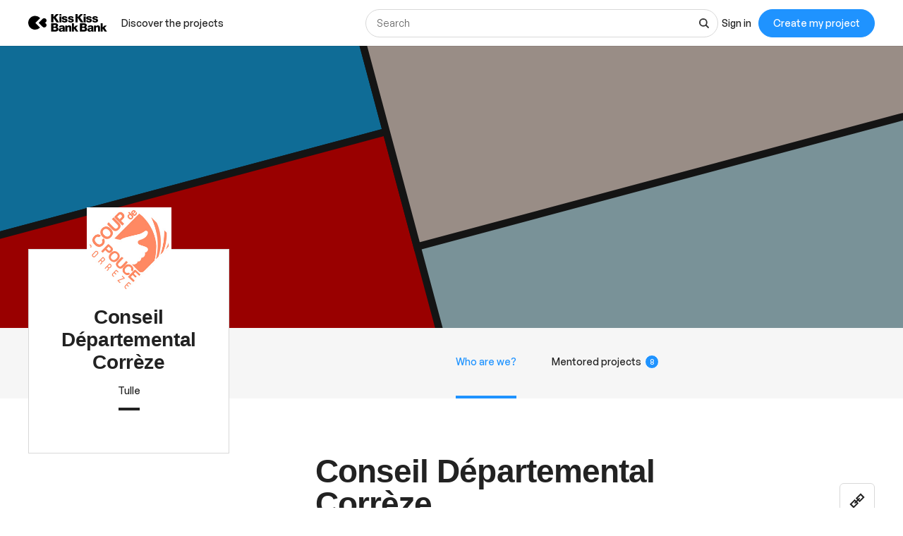

--- FILE ---
content_type: application/javascript
request_url: https://djxmmoom3injc.cloudfront.net/webpack_assets/builds/mentor-page-9f0c0966adce02f4.js
body_size: 9068
content:
(self.webpackChunkKissKissBankBank=self.webpackChunkKissKissBankBank||[]).push([["918"],{78083:function(e,t,n){"use strict";n.r(t),n.d(t,{default:()=>ta});var a=n(87867),i=n(71851),l=n(91278),r=n(29168),o=n(70710),m=n(91917),s=n(32785),d=n(67294),c=n(95138),u=n(71001),p=n(583),f=n(11820),g=n(42737),v=n(97078),h=n(57967),k=n(73219),b=n(46531),_=n(2459),E=n.n(_),y=()=>{var[e]=(0,b.Db)(E());return d.createElement(g.ZX.Image,{onUpload:t=>new Promise(n=>{e({variables:{file:t}}).then(e=>{var t,a;return n(null!=(t=null==e||null==(a=e.data)||null==(a=a.uploadImage)?void 0:a.url)?t:"")})})})},w=e=>{var{onInit:t,children:n}=e,a=(0,k.$)(),i={button_link:{title:a("editor.button_link.title"),text:a("editor.button_link.text"),url:a("editor.button_link.url")},link:{text:{label:a("editor.link.text.label")},title:a("editor.link.title"),error:a("editor.link.error"),button:{delete:a("editor.link.button.delete"),visit:a("editor.link.button.visit")}},controls:{format_bold:a("editor.controls.format_bold"),activated_format_bold:a("editor.controls.activated_format_bold"),format_italic:a("editor.controls.format_italic"),activated_format_italic:a("editor.controls.activated_format_italic"),format_list_bulleted:a("editor.controls.format_list_bulleted"),activated_format_list_bulleted:a("editor.controls.activated_format_list_bulleted"),"k-u-align-left":a("editor.controls.k-u-align-left"),"activated_k-u-align-left":a("editor.controls.activated_k-u-align-left"),"k-u-align-center":a("editor.controls.k-u-align-center"),"activated_k-u-align-center":a("editor.controls.activated_k-u-align-center"),"k-u-align-right":a("editor.controls.k-u-align-right"),"activated_k-u-align-right":a("editor.controls.activated_k-u-align-right"),image:a("editor.controls.image"),activated_image:a("editor.controls.activated_image"),video:a("editor.controls.video"),activated_video:a("editor.controls.activated_video"),link:a("editor.controls.link"),activated_link:a("editor.controls.activated_link"),quote:a("editor.controls.quote"),activated_quote:a("editor.controls.activated_quote")},image_upload:{title:a("maker.steps.detailed_description.image_upload.title"),button_title:a("maker.steps.detailed_description.image_upload.button_title"),button_file:a("maker.steps.detailed_description.image_upload.button_file"),button_url:a("maker.steps.detailed_description.image_upload.button_url"),modify_image:a("maker.steps.detailed_description.image_upload.modify_image"),modify_label:a("maker.steps.detailed_description.image_upload.modify_label"),remove_image:a("maker.steps.detailed_description.image_upload.remove_image"),add_label:a("maker.steps.detailed_description.image_upload.add_label"),label:a("maker.steps.detailed_description.image_upload.label"),url:a("maker.steps.detailed_description.image_upload.label"),preview:a("maker.steps.detailed_description.image_upload.preview"),upload:a("maker.steps.detailed_description.image_upload.upload"),max_size:a("maker.steps.detailed_description.image_upload.max_size",{parseHtml:!0}),dimension_error:a("maker.steps.detailed_description.image_upload.dimension_error"),description:{title:a("maker.steps.detailed_description.image_upload.description.title"),label:a("maker.steps.detailed_description.image_upload.description.label",{parseHtml:!0}),placeholder:a("maker.steps.detailed_description.image_upload.description.placeholder"),helper:a("maker.steps.detailed_description.image_upload.description.helper")},help_file:{formats:a("maker.steps.detailed_description.image_upload.help_file.formats"),width:a("maker.steps.detailed_description.image_upload.help_file.width",{parseHtml:!0}),size:a("maker.steps.detailed_description.image_upload.help_file.size")}},image:{invalid_url:a("editor.image.invalid_url"),invalid_extension:a("editor.image.invalid_extension"),max_size:a("editor.image.max_size")},media_upload:{title:a("maker.steps.detailed_description.media_upload.title")},video:{problem:a("editor.video.problem"),invalid_url:a("editor.video.invalid_url")},submit:a("app.submit.validate"),form:{tooltip_action_label:a("app.tooltip.more_informations"),button_loading:a("app.loading")}};return d.createElement(g.ML,{onInit:t,translations:i,configResponsiveImageHandler:h.Z.production.responsiveImageHandler},n)};w.propTypes=g.OJ.props,w.defaultProps=g.OJ.defaultProps;var x=n(76810),S=n.n(x),N=n(43228),Q=n(97400),Z=u.default.div.withConfig({displayName:"description__StickyControls",componentId:"sc-8z8ayu-0"})(["position:sticky;z-index:",";top:",";@media (min-width:","){top:",";}"],s.Z.global.aboveHeader,(0,a.Q)(84),(0,a.Q)(i.Xf.S.min),(0,a.Q)(104)),I=()=>{var e=(0,N.v9)(Q.Eb),t=(0,N.v9)(Q.YQ),[n,a]=(0,d.useState)(!1),[,i,l]=(0,v.U$)("title"),[,r,o]=(0,v.U$)("description"),s=(0,d.useCallback)(S()(500)(e=>{o.setValue(e)}),[]),u=(0,k.$)();return d.createElement(c.rs,null,d.createElement(c.AW,{path:m.JJ},d.createElement(w,null,d.createElement(Z,null,d.createElement("div",{className:"k-u-margin-top-single"},d.createElement(g.ZX,{whiteMode:!0,disabled:n},d.createElement(g.ZX.Group,null,d.createElement(g.ZX.TagList,{tags:["header-two","header-three","unstyled"]})),d.createElement(g.ZX.Group,null,d.createElement(g.ZX.Bold,null),d.createElement(g.ZX.Italic,null),d.createElement(g.ZX.Quote,null)),d.createElement(g.ZX.Group,null,d.createElement(g.ZX.UnorderedList,null)),d.createElement(g.ZX.Group,null,d.createElement(g.ZX.Left,null),d.createElement(g.ZX.Center,null),d.createElement(g.ZX.Right,null)),d.createElement(g.ZX.Group,null,d.createElement(y,null),d.createElement(g.ZX.Video,{embedlyApiKey:h.Z.production.embedly.key}),d.createElement(g.ZX.Link,null),d.createElement(g.ZX.Button,null))))),d.createElement("div",{className:"k-u-margin-top-quadruple k-u-margin-top-octuple@s-up k-u-margin-bottom-singleHalf k-u-margin-bottom-double@s-up"},d.createElement(g.Dx,{initialValue:i.initialValue,onFocus:()=>a(!0),onBlur:()=>a(!1),onChange:e=>l.setValue(e)})),d.createElement(g.XQ,{initialValue:r.initialValue,placeholder:u("mentor_page.edition.description.placeholder"),onChange:e=>s(e),useRichTextStyle:!0,rawValue:!0,withoutBorder:!0}))),d.createElement(c.AW,{render:()=>e||t?d.createElement("div",{className:"k-u-margin-top-quintuple k-u-margin-top-octuple@s-up"},t&&d.createElement("div",{className:"k-u-margin-bottom-singleHalf k-u-margin-bottom-double@s-up"},d.createElement(p.D,{tag:"h2",modifier:"secondary",noMargin:!0,style:{wordWrap:"break-word"}},(0,f.d)(t))),e&&d.createElement(g.eU,{useRichTextStyle:!0,text:e})):null}))},C=n(11954),X=n(25387),z=n.n(X),L=n(59759),F=()=>{var e=(0,k.$)(),{values:t}=(0,v.u6)(),n=(0,N.v9)(Q.Hs),a=!z()(Object.assign({},t,{description:void 0}),Object.assign({},n,{description:void 0})),i=(0,d.useCallback)(()=>a&&e("mentor_page.edition.confirm_form_exit"),[a]);return(0,L.x)(i),d.createElement(c.NL,{when:a,message:e("mentor_page.edition.confirm_form_exit")})},P=e=>{var t,{children:n}=e,a=(0,N.I0)(),i=(0,N.v9)(Q.Hs),l=(t=(0,C.Z)(function*(e,t){var{resetForm:n}=t,l={title:e.title,coverImage:e.coverImageFile,avatarImage:e.avatarImageFile,description:JSON.stringify(e.description)};z()(l,i)||(yield a((0,Q.Su)(l)),n(i))}),function(e,n){return t.apply(this,arguments)});return d.createElement(v.J9,{initialValues:i,onSubmit:l,enableReinitialize:!0},d.createElement(d.Fragment,null,n,d.createElement(F,null)))},$=n(64593),D=()=>{var e=(0,k.$)(),t=(0,N.v9)(Q.Ms),n=(0,N.v9)(Q.ni);return d.createElement($.q,null,d.createElement("title",null,t),d.createElement("meta",{property:"description",content:e("mentor_page.seo.description",{username:t})}),d.createElement("meta",{property:"og:description",content:e("mentor_page.seo.description",{username:t})}),d.createElement("meta",{property:"og:title",content:t}),d.createElement("meta",{property:"og:type",content:"website"}),d.createElement("meta",{property:"og:image",content:n}))},U=n(37481),j=n(89325),H=n(56e3),B=n(37928),M=n(87225),q=u.default.div.withConfig({displayName:"illustration-uploader__Uploader",componentId:"sc-1xnyjlb-0"})(["position:relative;display:flex;justify-content:left;align-items:center;margin-top:",";padding:",";cursor:pointer;:before{content:'';position:absolute;top:0;right:0;bottom:0;left:0;background-color:rgba(34,34,34,0.8);border-radius:var(--border-radius-xl);transition:transform 0.4s ease,background-color 0.4s ease;}&:focus-visible{outline:auto;}:hover,:focus{:before{background-color:var(--color-primary-500);@media (min-width:","){transform:scale(1.05);}}}@media (min-width:","){justify-content:center;padding:"," ",";}@media (min-width:","){flex-direction:column;min-width:",";margin:0;text-align:center;}"," > *{position:relative;}"],(0,a.Q)(20),(0,a.Q)(20),(0,a.Q)(i.Xf.L.min),(0,a.Q)(i.Xf.S.min),(0,a.Q)(30),(0,a.Q)(50),(0,a.Q)(i.Xf.L.min),(0,a.Q)(385),e=>{var{isRejected:t,isDragActive:n}=e;return(t||n)&&(0,u.css)(["&,:hover,:focus{:before{background-color:",";}}@media (min-width:","){:hover,:focus{:before{transform:scale(1.05);}}}"],n?"var(--color-primary-500)":"var(--color-danger-500)",(0,a.Q)(i.Xf.L.min))}),O=(0,u.default)(B.x).withConfig({displayName:"illustration-uploader__StyledCameraIcon",componentId:"sc-1xnyjlb-1"})(["flex-shrink:0;width:",";height:",";margin:0 "," 0 0;@media (min-width:","){width:",";height:",";margin:0 "," 0 0;}@media (min-width:","){width:",";height:",";margin:0 0 ",";}"],(0,a.Q)(25),(0,a.Q)(20),(0,a.Q)(15),(0,a.Q)(i.Xf.S.min),(0,a.Q)(40),(0,a.Q)(32),(0,a.Q)(20),(0,a.Q)(i.Xf.L.min),(0,a.Q)(140),(0,a.Q)(112),(0,a.Q)(20)),V=()=>{var e=(0,k.$)(),[t,n]=(0,d.useState)(null),{setFieldValue:a}=(0,v.u6)(),i=(0,d.useCallback)(e=>{e.forEach(e=>{var t=new FileReader;t.onload=()=>{a("coverImageFile",e),n(null)},t.readAsArrayBuffer(e)})},[]),o=(0,d.useCallback)(e=>{n(e[0])},[]),{getRootProps:m,getInputProps:s,isDragActive:c,isDragReject:u}=(0,H.uI)({accept:Q.ZZ,maxSize:Q.hS,multiple:!1,onDropAccepted:i,onDropRejected:o}),p=!!t||u;return d.createElement(l.W,{className:"kiss-MentorPage__UploaderContainer"},d.createElement(r.r,{className:"kiss-MentorPage__UploaderContainer"},d.createElement(r.$,{col:"12","col-s":"10","offset-s":"1","col-m":"8","offset-m":"2","col-l":"6","offset-l":"3",className:"kiss-MentorPage__UploaderGridCol"},d.createElement(q,m({isDragActive:c,isRejected:p}),d.createElement("input",s()),d.createElement(O,{color:"var(--color-grey-000)",title:null}),d.createElement("div",null,d.createElement(M.x,{tag:"p",size:"small",weight:"500",color:"background1",lineHeight:"normal",className:"k-u-margin-bottom-noneHalf k-u-hidden@l-up"},e("mentor_page.edition.uploader."+(p&&!c?"error_text":"download_text"))),d.createElement(M.x,{tag:"p",size:"small",weight:"500",color:"background1",lineHeight:"normal",className:"k-u-margin-bottom-noneHalf k-u-hidden@m-down"},e("mentor_page.edition.uploader."+(p&&!c?"error_text":"text"))),d.createElement(M.x,{tag:"p",size:"micro",weight:"400",color:"background1",lineHeight:"normal"},e("mentor_page.edition.uploader.informations",{parseHtml:!0})))))))},A=u.default.div.withConfig({displayName:"illustration__IllustrationContainer",componentId:"sc-1rr7zbb-0"})(["background:var(--color-primary-100) no-repeat center;background-image:url(",");background-size:cover;height:",";@media (min-width:","){height:",";}@media (min-width:","){height:",";}.kiss-MentorPage__UploaderContainer{height:100%;}.kiss-MentorPage__UploaderGridCol{@media (min-width:","){display:flex;justify-content:center;align-items:center;height:100%;}}"],e=>{var{backgroundImage:t}=e;return t},(0,a.Q)(250),(0,a.Q)(i.Xf.S.min),(0,a.Q)(300),(0,a.Q)(i.Xf.L.min),(0,a.Q)(400),(0,a.Q)(i.Xf.L.min)),R=()=>{var e=(0,N.v9)(Q.RI),t=(0,N.v9)(j.B),n=(0,N.v9)(Q.VD),a=!!(0,c.$B)(m.JJ),{values:{coverImageFile:i}}=(0,v.u6)(),[l,r]=(0,d.useState)(t("project/prelaunch-bg.svg"));return(0,U.K)(()=>{i?r(URL.createObjectURL(i)):e&&r(e)},[i,e]),d.createElement(A,{backgroundImage:l},n&&a&&d.createElement(V,null))},T=n(19131),J=n(16019),G=n(70443),W=n(23993),K=n(4862),Y=n(78004),ee=["isPageEditionRoute","isRejected","isDragActive"],et=(0,u.default)(e=>{var t=(0,G.Z)(e,ee);return d.createElement(W.q,t)}).withConfig({displayName:"avatar__StyledButtonImage",componentId:"sc-q2ck0y-0"})(["position:relative;background-color:var(--color-grey-000);margin:0 auto;margin-top:-",";width:",";height:",";border:"," solid var(--color-grey-000);border-radius:0;@media (min-width:","){margin-top:-",";width:",";height:",";border-width:",";}@media (min-width:","){margin-top:-",";width:",";height:",";}",""],(0,a.Q)(40),(0,a.Q)(80),(0,a.Q)(80),(0,a.Q)(3),(0,a.Q)(i.Xf.S.min),(0,a.Q)(50),(0,a.Q)(100),(0,a.Q)(100),(0,a.Q)(4),(0,a.Q)(i.Xf.L.min),(0,a.Q)(60),(0,a.Q)(120),(0,a.Q)(120),e=>{var{isPageEditionRoute:t}=e;return t&&(0,u.css)([".k-ButtonImage__img{display:none;}"," :before{content:'';position:absolute;top:50%;right:0;bottom:0;left:0;background-color:rgba(34,34,34,0.8);transition:background-color 0.4s ease;}:focus-visible{outline:auto;}:hover,:focus{opacity:1;:before{background-color:var(--color-primary-500);}}",""],e=>{var{img:{src:t}}=e;return t&&(0,u.css)(["background-image:url(",");background-size:cover;background-position:center center;"],t)},e=>{var{isRejected:t,isDragActive:n}=e;return(t||n)&&(0,u.css)(["&,:hover,:focus{:before{background-color:",";}}"],n?"var(--color-primary-500)":"var(--color-danger-500)")})}),en=u.default.div.withConfig({displayName:"avatar__ButtonImageContainer",componentId:"sc-q2ck0y-1"})(["position:relative;.kiss-MentorPage__Avatar__CameraIcon{position:absolute;left:calc(50% - ",");bottom:",";pointer-events:none;@media (min-width:","){bottom:",";}}"],(0,a.Q)(10),(0,a.Q)(15),(0,a.Q)(i.Xf.S.min),(0,a.Q)(20)),ea=()=>{var e=(0,k.$)(),[t,n]=(0,d.useState)(null),a=!!(0,c.$B)(m.JJ),i=(0,Y.D)(a),l=(0,N.v9)(Q.ni),r=(0,N.v9)(Q.Ms)||" ",o=(0,N.v9)(Q.zv)||"0",[s,u]=(0,d.useState)((0,K.W)({username:r,id:o})),{values:{avatarImageFile:p},setFieldValue:f}=(0,v.u6)();(0,U.K)(()=>{p?u(URL.createObjectURL(p)):l&&u(l)},[p,l]),(0,d.useEffect)(()=>{i!==a&&n(null)},[a]);var g=(0,d.useCallback)(e=>{e.forEach(e=>{var t=new FileReader;t.onload=()=>{f("avatarImageFile",e),n(null)},t.readAsArrayBuffer(e)})},[]),h=(0,d.useCallback)(e=>{n(e[0])},[]),{getRootProps:b,getInputProps:_,isDragActive:E,isDragReject:y}=(0,H.uI)({accept:Q.ZZ,maxSize:Q.hS,multiple:!1,onDropAccepted:g,onDropRejected:h}),w=!!t||y,x=a?b({isPageEditionRoute:a,isDragActive:E,isRejected:w}):{};return d.createElement(d.Fragment,null,d.createElement(en,null,a&&d.createElement("input",_()),d.createElement(et,(0,J.Z)({tag:a?"button":"span",type:a?"button":null,img:{src:s},withoutPointerEvents:!a},x)),a&&d.createElement(d.Fragment,null,d.createElement("span",{className:"k-u-a11y-visuallyHidden"},e("mentor_page.edition.uploader.download_text")),d.createElement(B.x,{color:"var(--color-grey-000)",title:null,className:"kiss-MentorPage__Avatar__CameraIcon","aria-hidden":"true"}))),a&&d.createElement(M.x,{tag:"p",size:"micro",weight:!E&&w?"500":"400",color:!E&&w?"error":"font1",lineHeight:"normal",className:"k-u-margin-top-single"},e("mentor_page.edition.uploader.avatar_informations",{parseHtml:!0})))},ei=n(51341),el=n(3628),er=n(43498),eo=n(10423),em=n(97795),es=n(7256),ed=n(54282),ec=n(18347),eu=n(8816),ep=n.n(eu),ef=n(77606),eg=n.n(ef),ev=n(98980),eh=n.n(ev),ek=n(78085),eb=n.n(ek),e_=n(33021),eE=()=>{var e=(0,k.$)();return d.createElement("div",null,d.createElement(p.D,{noMargin:!0,tag:"h2",modifier:"senary",className:"k-u-margin-bottom-double"},e("mentor_page.edition.informations.communities.title")),d.createElement(r.r,null,d.createElement(r.$,{col:"12","col-s":"6"},d.createElement(o.a,{bottom:"3"},d.createElement(es.Z,{htmlFor:"social[websiteUrl]"},e("mentor.signup.form.personnal.website.label")),d.createElement(ed.Z,{name:"social[websiteUrl]",placeholder:e("mentor.signup.form.personnal.website.placeholder")})))),d.createElement(r.r,null,d.createElement(r.$,{col:"12","col-s":"6"},d.createElement(o.a,{bottom:"3"},d.createElement(es.Z,{htmlFor:"social[facebookUrl]"},e("mentor.signup.form.social.facebook.label")),d.createElement(ed.Z,{name:"social[facebookUrl]",placeholder:e("mentor.signup.form.social.facebook.placeholder")})),d.createElement(o.a,{bottom:"3"},d.createElement(es.Z,{htmlFor:"social[instagramUrl]"},e("mentor.signup.form.social.instagram.label")),d.createElement(ed.Z,{name:"social[instagramUrl]",placeholder:e("mentor.signup.form.social.instagram.placeholder")}))),d.createElement(r.$,{col:"12","col-s":"6"},d.createElement(o.a,{bottom:"3"},d.createElement(es.Z,{htmlFor:"social[linkedInUrl]"},e("mentor.signup.form.social.linkedin.label")),d.createElement(ed.Z,{name:"social[linkedInUrl]",placeholder:e("mentor.signup.form.social.linkedin.placeholder")})),d.createElement(o.a,{bottom:"3"},d.createElement(es.Z,{htmlFor:"social[twitterUrl]"},e("mentor.signup.form.social.twitter.label")),d.createElement(ed.Z,{name:"social[twitterUrl]",placeholder:e("mentor.signup.form.social.twitter.placeholder")})))))},ey=()=>{var e=!!(0,c.$B)(m.JJ),t=(0,N.v9)(Q.aP),n=(0,N.v9)(Q.GF),a=(0,N.v9)(Q.Dy),i=(0,N.v9)(Q.RK),l=(0,N.v9)(Q.cg),o=(0,N.v9)(Q.ls),s=(0,N.v9)(Q.pf),u=(0,N.v9)(Q.qi),p=(0,N.I0)(),f=(0,k.$)();return e?d.createElement(ei.u,{size:"large",trigger:d.createElement(el.zx,{fit:"fluid",className:"k-u-margin-top-triple"},d.createElement(er.d,null),d.createElement("span",null,f("app.button.edit")))},e=>{var m,{close:c}=e;return d.createElement(d.Fragment,null,d.createElement(ei.u.Title,null,f("mentor_page.edition.informations.modal.title")),d.createElement(ei.u.Content,{align:"center"},d.createElement(M.x,{size:"large"},f("mentor_page.edition.informations.modal.subtitle"))),d.createElement(v.J9,{initialValues:Object.assign({hideNumberOfBackedProjects:s,hideBackedAmount:u},t,{social:{facebookUrl:n,instagramUrl:a,twitterUrl:i,linkedInUrl:l,websiteUrl:o}}),validationSchema:e_.Ry().shape({social:e_.Ry().shape({websiteUrl:e_.Z_().matches(/^https?:\/\/.*/i,{message:f("app.forms.error.url",{placeholder:f("mentor.signup.form.social.website.placeholder")})}).nullable(),facebookUrl:e_.Z_().matches(/^(?:https?:\/\/)(?:www.)?(?:facebook.com\/)(?:.{3,})/,{message:f("app.forms.error.url",{placeholder:f("mentor.signup.form.social.facebook.placeholder")})}).nullable(),instagramUrl:e_.Z_().matches(/^(?:https?:\/\/)(?:www.)?(?:instagram.com\/)(?:.{3,})/,{message:f("app.forms.error.url",{placeholder:f("mentor.signup.form.social.instagram.placeholder")})}).nullable(),linkedInUrl:e_.Z_().matches(/^(?:https?:\/\/)(?:www.)?(?:linkedin.com\/)(?:.{3,})/,{message:f("app.forms.error.url",{placeholder:f("mentor.signup.form.social.linkedin.placeholder")})}).nullable(),twitterUrl:e_.Z_().matches(/^(?:https?:\/\/)(?:www.)?(?:twitter.com\/)(?:.{3,})/,{message:f("app.forms.error.url",{placeholder:f("mentor.signup.form.social.twitter.placeholder")})}).nullable()}),field1:e_.Ry().shape({title:e_.Z_().max(70,f("app.forms.error.maxLength",{maxLength:70})),value:e_.Z_().max(70,f("app.forms.error.maxLength",{maxLength:70}))}),field2:e_.Ry().shape({title:e_.Z_().max(70,f("app.forms.error.maxLength",{maxLength:70})),value:e_.Z_().max(70,f("app.forms.error.maxLength",{maxLength:70}))}),field3:e_.Ry().shape({title:e_.Z_().max(70,f("app.forms.error.maxLength",{maxLength:70})),value:e_.Z_().max(70,f("app.forms.error.maxLength",{maxLength:70}))}),field4:e_.Ry().shape({title:e_.Z_().max(70,f("app.forms.error.maxLength",{maxLength:70})),value:e_.Z_().max(70,f("app.forms.error.maxLength",{maxLength:70}))})}),onSubmit:(m=(0,C.Z)(function*(e){var t=ep()(eh(),eb()((t,n)=>{var{title:a,value:i}=e[n];return eg()(a)||eg()(i)?t:Object.assign({},t,{[n]:e[n]})},{}))(e);yield p((0,Q.Su)(Object.assign({customFields:t,hideBackedAmount:e.hideBackedAmount,hideNumberOfBackedProjects:e.hideNumberOfBackedProjects},e.social))),c()}),function(e){return m.apply(this,arguments)})},e=>{var{handleSubmit:t,isSubmitting:n}=e;return d.createElement(ei.u.Content,{align:"left"},d.createElement(r.r,null,Array.from({length:4},(e,t)=>t+1).map(e=>d.createElement(d.Fragment,{key:"field-position-"+e},d.createElement(r.$,{col:"12","col-s":"6",className:"k-u-margin-bottom-triple"},d.createElement(es.Z,{htmlFor:"field"+e+"[title]"},f("mentor_page.edition.informations.label.title",{position:e})),d.createElement(ed.Z,{name:"field"+e+"[title]",limit:70,placeholder:f("mentor_page.edition.informations.placeholder.title")})),d.createElement(r.$,{col:"12","col-s":"6",className:"k-u-margin-bottom-triple"},d.createElement(es.Z,{htmlFor:"field"+e+"[value]"},f("mentor_page.edition.informations.label.value",{position:e})),d.createElement(ed.Z,{name:"field"+e+"[value]",limit:70,placeholder:f("mentor_page.edition.informations.placeholder.value")})))),d.createElement(r.$,{col:"12",className:"k-u-margin-bottom-single"},d.createElement(em.Z,{name:"hideNumberOfBackedProjects"},f("mentor_page.edition.informations.label.show_projects")),d.createElement(em.Z,{name:"hideBackedAmount"},f("mentor_page.edition.informations.label.show_amount")))),d.createElement(eE,null),d.createElement(ei.u.Actions,null,d.createElement(el.zx,{onClick:t,modifier:"helium",disabled:n},n&&d.createElement(d.Fragment,null,d.createElement(eo.T,null,f("app.accessibility.submit.data")),d.createElement(ec.p,{color:"var(--color-grey-000)"})),!n&&f("app.action.save"))))}))}):null},ew=u.default.div.withConfig({displayName:"informations__Container",componentId:"sc-gqacx0-0"})(["position:relative;padding:0 "," "," ",";border:var(--border);background-color:var(--color-grey-000);text-align:center;z-index:",";@media (min-width:","){pointer-events:all;}"],(0,a.Q)(30),(0,a.Q)(30),(0,a.Q)(30),s.Z.global.belowHeader,(0,a.Q)(i.Xf.L.min)),ex=u.default.div.withConfig({displayName:"informations__FlexContainer",componentId:"sc-gqacx0-1"})(["display:flex;flex-direction:column;justify-content:normal;> :not(:last-child){margin-bottom:",";}@media (min-width:",") and (max-width:","){flex-direction:row;justify-content:space-around;flex-wrap:wrap;> span{flex-grow:1;flex-basis:33%;}}"],(0,a.Q)(20),(0,a.Q)(i.Xf.M.min),(0,a.Q)(i.Xf.L.min)),eS=u.default.div.withConfig({displayName:"informations__AvatarContainer",componentId:"sc-gqacx0-2"})(["margin:-"," auto ",";@media (min-width:","){margin-top:-",";}"],(0,a.Q)(40),(0,a.Q)(20),(0,a.Q)(i.Xf.S.min),(0,a.Q)(50)),eN=e=>{var t=(0,k.$)(),n=(0,N.v9)(Q.Ms),a=(0,N.v9)(Q.hw),i=(0,N.v9)(Q.Ph),l=(0,N.v9)(Q.GP),r=(0,N.v9)(Q.bf),m=(0,N.v9)(Q.pD),s=(0,N.v9)(Q.aP),c=(0,N.v9)(Q.pf),u=(0,N.v9)(Q.qi);return d.createElement(ew,e,d.createElement(eS,null,d.createElement(ea,null)),d.createElement(o.a,{bottom:{default:1,fromS:1.5}},d.createElement(p.D,{tag:"h1",modifier:"quinary",noMargin:!0},n)),a&&d.createElement(M.x,{tag:"p",weight:"500",color:"font1",lineHeight:"normal",size:"small",className:"k-u-margin-bottom-singleHalf"},a,i&&" ("+i+")"),d.createElement(T.Dy,{className:"k-u-align-center-block k-u-margin-bottom-triple"}),d.createElement(ex,null,l>0&&!c&&d.createElement(M.x,{weight:"400",color:"font1",lineHeight:"normal",size:"small"},d.createElement(M.x,{weight:"600",size:"medium"},l),d.createElement("br",null),t("mentor_page.informations.backed_projects",{count:l})),r>0&&!u&&d.createElement(M.x,{weight:"400",color:"font1",lineHeight:"normal",size:"small"},d.createElement(M.x,{weight:"600",size:"medium"},t("project_info.amount_with_currency",{amount:t(r/100,{formatNumber:!0}),currency:t("currency_symbol."+m),parseHtml:!0})),d.createElement("br",null),t("mentor_page.informations.backed_amount")),s&&[void 0,void 0,void 0,void 0].map((e,t)=>{var n=s["field"+(t+1)];if(n){var{title:a,value:i}=n;return d.createElement(M.x,{weight:"400",color:"font1",lineHeight:"normal",size:"small",key:"field-position-"+a},d.createElement(M.x,{weight:"600",size:"medium",tag:"strong"},i),d.createElement("br",null),a)}})),d.createElement(ey,null))},eQ=n(68311),eZ=n(9525),eI=n(78719),eC=n(11780),eX=n(15282),ez=()=>{var e,{submitForm:t,isSubmitting:n}=(0,v.u6)(),a=(0,k.$)(),i=(0,c.k6)(),l=(0,N.v9)(Q.J1),r=(0,N.v9)(m.bC),o=(e=(0,C.Z)(function*(e){e.preventDefault(),yield t(),i.push(r(m.JD,{user:l}))}),function(t){return e.apply(this,arguments)});return n?d.createElement(el.zx,{as:"div",size:"small",modifier:"helium",rounded:!0,fit:"content",mobileFit:"icon"},d.createElement(ec.p,{className:"k-u-flex k-u-flex-alignItems-center k-u-align-center",color:"var(--color-grey-000)","aria-hidden":!0}),d.createElement("span",{className:"k-u-hidden@l-up k-u-a11y-visuallyHidden"},a("mentor_page.edition.button.loading")),d.createElement("span",{className:"k-u-hidden@m-down"},a("mentor_page.edition.button.loading"))):d.createElement(el.zx,{type:"button",size:"small",modifier:"helium",rounded:!0,onClick:o,fit:"content",mobileFit:"icon"},d.createElement(eX.N,{color:"var(--color-grey-000)",title:null,"aria-hidden":!0}),d.createElement("span",{className:"k-u-hidden@l-up k-u-a11y-visuallyHidden"},a("mentor_page.edition.button.save")),d.createElement("span",{className:"k-u-hidden@m-down"},a("mentor_page.edition.button.save")))},eL=()=>{var e=(0,N.v9)(eI.NC),t=(0,N.v9)(eI.h1),n=!!(0,c.$B)(m.JJ);return e||t?d.createElement(eC.Z,{loggedInBonusComponent:d.createElement("span",{"aria-live":"polite"},n&&d.createElement(ez,null))}):d.createElement(eC.Z,null)},eF=n(38169),eP=e=>{var{children:t}=e;return d.createElement(eF.Z,null,d.createElement(eL,null),d.createElement("main",{id:"main",style:{position:"relative"}},d.createElement(eQ.Z,null),t),d.createElement(eZ.Z,null))},e$=n(92947),eD=n.n(e$),eU=n(41470),ej=n(40635),eH=()=>{var e,t,n=(0,k.$)(),a=(0,N.v9)(m.bC),{mentor:i}=(0,c.UO)(),{data:l}=(0,b.aM)(eD(),{slug:i}),r=null!=(e=null==l||null==(t=l.user)||null==(t=t.mentoredProjects)?void 0:t.totalCount)?e:0,o=(0,c.k6)(),s=a(m.q_,{mentor:i}),u=a(m.M9,{mentor:i}),p=!!(0,c.$B)(m.JJ),f=!!(0,c.$B)({path:m.q_,exact:!0});return d.createElement(eU.l,{modifier:"large",colors:{background:"transparent"}},d.createElement(eU.l.ListItem,{active:p||f,linkProps:{href:s,onClick:e=>{e.preventDefault(),o.push(s)}}},n("mentor_page.navigation.who_are_we")),d.createElement(eU.l.ListItem,{active:(0,c.$B)({path:m.M9,exact:!0}),linkProps:{href:u,onClick:e=>{e.preventDefault(),o.push(u)}}},n("mentor_page.navigation.backed_projects"),d.createElement(ej.C,{spaced:!0},r)))},eB=n(66095),eM=n(70136),eq=n(60918),eO=n.n(eq),eV=n(38102),eA=(0,u.default)(M.x).withConfig({displayName:"no-result__StyledText",componentId:"sc-1r6958i-0"})(["font-size:",";@media (min-width:","){font-size:",";}@media (min-width:","){font-size:",";}"],(0,a.Q)(16),(0,a.Q)(i.Xf.S.min),(0,a.Q)(18),(0,a.Q)(i.Xf.L.min),(0,a.Q)(20)),eR=(0,u.default)(e=>d.createElement(el.zx,(0,J.Z)({as:"a",modifier:"helium"},e))).withConfig({displayName:"no-result__StyledButton",componentId:"sc-1r6958i-1"})(["width:",";height:",";@media (min-width:","){height:",";}"],(0,a.Q)(250),(0,a.Q)(50),(0,a.Q)(i.Xf.S.min),(0,a.Q)(70)),eT=()=>{var e=(0,k.$)(),t=(0,N.v9)(m.bC);return d.createElement("div",{className:"k-u-align-center"},d.createElement(eA,{tag:"p",color:"font1",weight:"400",lineHeight:"normal",className:"k-u-margin-bottom-double@xs-down k-u-margin-bottom-triple@s-up"},e("mentor_page.no_result.paragraph")),d.createElement(eR,{href:t(m.z2)},e("mentor_page.no_result.button")))},eJ=n(5574),eG=n.n(eJ),eW=n(54591),eK=n(84434),eY="user.mentoredProjects.pageInfo",e0=()=>{var e,t,n,a,{mentor:i}=(0,c.UO)(),l=(0,N.I0)(),r=(0,k.$)(),[o,m]=(0,d.useState)(!1),[s,{data:u,refetch:p}]=(0,b.td)(eG(),{variables:{slug:i}}),f=null!=(e=null==u||null==(t=u[eY])?void 0:t.endCursor)?e:null,g=null!=(n=null==u||null==(a=u[eY])?void 0:a.hasNextPage)&&n;return(0,d.useEffect)(()=>{s()},[]),g?d.createElement("div",{className:"k-u-margin-top-quintuple k-u-margin-bottom-triple k-u-align-center"},d.createElement(el.zx,{modifier:"helium",size:"large",disabled:o,onClick:(0,C.Z)(function*(){try{m(!0),l((0,eK.xH)()),yield l((0,Q.Lm)({after:f})),yield p({after:f})}catch(e){l((0,eK.Ue)(r("app.server.error",{scroll:!0})))}finally{m(!1)}})},o?d.createElement(eW.a,null):r("app.button.show_more"))):null},e1=u.default.div.withConfig({displayName:"projects__StyledGrid",componentId:"sc-1amwo9s-0"})(["display:grid;grid-gap:",";grid-template-columns:repeat(1,1fr);@media (min-width:","){grid-gap:",";grid-template-columns:repeat(2,1fr);}@media (min-width:","){grid-gap:",";grid-template-columns:repeat(3,1fr);}"],(0,a.Q)(20),(0,a.Q)(i.Xf.S.min),(0,a.Q)(20),(0,a.Q)(i.Xf.L.min),(0,a.Q)(30)),e9="((100vw - "+2*eB.ss+"px) * .833 - "+eB.GO+"px) / 2",e2="(("+2*eB.ss+"px) * (2 / 3) - "+2*eB.GO+"px) / 3",e3="(("+(i.Xf.XL.min-2*eB.ss)+"px) * (2 / 3) - "+2*eB.GO+"px) / 3",e5={imageSizes:[230,280,340,380],breakpoints:[0,i.Xf.S.min,i.Xf.L.min,i.Xf.XL.min],imageSizesInViewport:[eM.QZ,e9,e2,e3]},e4=()=>{var e=(0,N.v9)(Q.Av),t=eO()(["campaignStartAt"],["desc"])(e);return eg()(t)?d.createElement(eT,null):d.createElement(e1,null,t.map(e=>d.createElement(eV.Z,{key:null==e?void 0:e.slug,project:e,responsiveImageOptions:e5,forceDesktop:!0})),d.createElement(e0,null))},e7=n(48925),e8=n(34100),e6=u.default.div.withConfig({displayName:"socials__Container",componentId:"sc-1n00yew-0"})(["position:sticky;display:flex;flex-direction:column;align-items:flex-end;margin-top:",";top:",";@media (min-width:","){top:",";}> *{margin-bottom:",";}.kiss-MentorPage__socials__websiteButton svg path{fill:inherit;}"],(0,a.Q)(120),(0,a.Q)(204),(0,a.Q)(i.Xf.S.min),(0,a.Q)(224),(0,a.Q)(15)),te=()=>{var e=(0,N.v9)(Q.ls),t=(0,N.v9)(Q.GF),n=(0,N.v9)(Q.RK),a=(0,N.v9)(Q.Dy),i=(0,N.v9)(Q.cg);return e||t||n||a?d.createElement(e6,null,e&&d.createElement(el.zx,{fit:"icon",as:"a",href:e,target:"_blank",rel:"external",className:"kiss-MentorPage__socials__websiteButton"},d.createElement(e7.T,null)),t&&d.createElement(e8.$R,{as:"a",href:t,target:"_blank",rel:"external"}),n&&d.createElement(e8.D1,{as:"a",href:n,target:"_blank",rel:"external"}),a&&d.createElement(e8.vL,{as:"a",href:a,target:"_blank",rel:"external"}),i&&d.createElement(e8.X1,{as:"a",href:i,target:"_blank",rel:"external"})):null},tt=u.default.div.withConfig({displayName:"mentor-page__InformationsContainer",componentId:"sc-1y7qid6-0"})(["margin-top:",";margin-bottom:",";@media (min-width:","){margin-top:",";}@media (min-width:","){position:absolute;left:0;right:0;top:0;bottom:0;margin-top:0;margin-bottom:0;pointer-events:none;> div{position:sticky;z-index:",";top:",";}::before{display:block;content:'';height:18rem;}}"],(0,a.Q)(-50),(0,a.Q)(40),(0,a.Q)(i.Xf.S.min),(0,a.Q)(-100),(0,a.Q)(i.Xf.L.min),s.Z.global.secondAboveHeader,(0,a.Q)(180)),tn=u.default.div.withConfig({displayName:"mentor-page__StickyContainer",componentId:"sc-1y7qid6-1"})(["position:sticky;width:100%;top:0;z-index:",";"],s.Z.global.aboveHeader),ta=()=>d.createElement(P,null,d.createElement(eP,null,d.createElement(D,null),d.createElement(R,null),d.createElement(tt,null,d.createElement(l.W,null,d.createElement(r.r,null,d.createElement(r.$,{col:"12","col-s":"10","offset-s":"1","col-l":"3","offset-l":"0"},d.createElement(eN,null))))),d.createElement(tn,{className:"k-u-background-color-background3"},d.createElement(l.W,null,d.createElement(r.r,null,d.createElement(r.$,{col:"12","col-s":"10","offset-s":"1","col-l":"9","offset-l":"3"},d.createElement(eH,null))))),d.createElement(o.a,{bottom:{default:5,fromS:8}},d.createElement(l.W,null,d.createElement(r.r,null,d.createElement(c.rs,null,d.createElement(c.AW,{path:m.M9,component:()=>d.createElement(r.$,{col:"12","col-s":"10","offset-s":"1","col-l":"8","offset-l":"4"},d.createElement(o.a,{top:{default:5,fromS:8}},d.createElement(e4,null)))}),d.createElement(c.AW,{component:()=>d.createElement(d.Fragment,null,d.createElement(r.$,{col:"12","col-s":"10","offset-s":"1","col-l":"6","offset-l":"4"},d.createElement(I,null)),d.createElement(r.$,{col:"1",offset:"1",className:"k-u-hidden@m-down"},d.createElement(te,null)))})))))))},2459:function(e){var t={kind:"Document",definitions:[{kind:"OperationDefinition",operation:"mutation",name:{kind:"Name",value:"UploadImage"},variableDefinitions:[{kind:"VariableDefinition",variable:{kind:"Variable",name:{kind:"Name",value:"file"}},type:{kind:"NamedType",name:{kind:"Name",value:"Upload"}},directives:[]}],directives:[],selectionSet:{kind:"SelectionSet",selections:[{kind:"Field",name:{kind:"Name",value:"uploadImage"},arguments:[{kind:"Argument",name:{kind:"Name",value:"file"},value:{kind:"Variable",name:{kind:"Name",value:"file"}}}],directives:[],selectionSet:{kind:"SelectionSet",selections:[{kind:"Field",name:{kind:"Name",value:"filename"},arguments:[],directives:[]},{kind:"Field",name:{kind:"Name",value:"url"},arguments:[],directives:[]}]}}]}}],loc:{start:0,end:94}};t.loc.source={body:"mutation UploadImage($file: Upload) {\n  uploadImage(file: $file) {\n    filename\n    url\n  }\n}\n",name:"GraphQL request",locationOffset:{line:1,column:1}};var n={};function a(e,t){for(var n=0;n<e.definitions.length;n++){var a=e.definitions[n];if(a.name&&a.name.value==t)return a}}t.definitions.forEach(function(e){if(e.name){var t=new Set;!function e(t,n){if("FragmentSpread"===t.kind)n.add(t.name.value);else if("VariableDefinition"===t.kind){var a=t.type;"NamedType"===a.kind&&n.add(a.name.value)}t.selectionSet&&t.selectionSet.selections.forEach(function(t){e(t,n)}),t.variableDefinitions&&t.variableDefinitions.forEach(function(t){e(t,n)}),t.definitions&&t.definitions.forEach(function(t){e(t,n)})}(e,t),n[e.name.value]=t}}),e.exports=t,e.exports.UploadImage=function(e,t){var i={kind:e.kind,definitions:[a(e,t)]};e.hasOwnProperty("loc")&&(i.loc=e.loc);var l=n[t]||new Set,r=new Set,o=new Set;for(l.forEach(function(e){o.add(e)});o.size>0;){var m=o;o=new Set,m.forEach(function(e){r.has(e)||(r.add(e),(n[e]||new Set).forEach(function(e){o.add(e)}))})}return r.forEach(function(t){var n=a(e,t);n&&i.definitions.push(n)}),i}(t,"UploadImage")},5574:function(e){var t={kind:"Document",definitions:[{kind:"OperationDefinition",operation:"query",name:{kind:"Name",value:"MentorPageInfosQuery"},variableDefinitions:[{kind:"VariableDefinition",variable:{kind:"Variable",name:{kind:"Name",value:"slug"}},type:{kind:"NonNullType",type:{kind:"NamedType",name:{kind:"Name",value:"String"}}},directives:[]},{kind:"VariableDefinition",variable:{kind:"Variable",name:{kind:"Name",value:"after"}},type:{kind:"NamedType",name:{kind:"Name",value:"String"}},directives:[]}],directives:[],selectionSet:{kind:"SelectionSet",selections:[{kind:"Field",name:{kind:"Name",value:"user"},arguments:[{kind:"Argument",name:{kind:"Name",value:"slug"},value:{kind:"Variable",name:{kind:"Name",value:"slug"}}}],directives:[],selectionSet:{kind:"SelectionSet",selections:[{kind:"Field",name:{kind:"Name",value:"id"},arguments:[],directives:[]},{kind:"Field",name:{kind:"Name",value:"mentoredProjects"},arguments:[{kind:"Argument",name:{kind:"Name",value:"first"},value:{kind:"IntValue",value:"30"}},{kind:"Argument",name:{kind:"Name",value:"after"},value:{kind:"Variable",name:{kind:"Name",value:"after"}}}],directives:[],selectionSet:{kind:"SelectionSet",selections:[{kind:"Field",name:{kind:"Name",value:"totalCount"},arguments:[],directives:[]},{kind:"Field",name:{kind:"Name",value:"pageInfo"},arguments:[],directives:[],selectionSet:{kind:"SelectionSet",selections:[{kind:"Field",name:{kind:"Name",value:"endCursor"},arguments:[],directives:[]},{kind:"Field",name:{kind:"Name",value:"hasNextPage"},arguments:[],directives:[]}]}}]}}]}}]}}],loc:{start:0,end:231}};t.loc.source={body:"query MentorPageInfosQuery($slug: String!, $after: String) {\n  user(slug: $slug) {\n    id\n    mentoredProjects(first: 30, after: $after) {\n      totalCount\n      pageInfo {\n        endCursor\n        hasNextPage\n      }\n    }\n  }\n}\n",name:"GraphQL request",locationOffset:{line:1,column:1}};var n={};function a(e,t){for(var n=0;n<e.definitions.length;n++){var a=e.definitions[n];if(a.name&&a.name.value==t)return a}}t.definitions.forEach(function(e){if(e.name){var t=new Set;!function e(t,n){if("FragmentSpread"===t.kind)n.add(t.name.value);else if("VariableDefinition"===t.kind){var a=t.type;"NamedType"===a.kind&&n.add(a.name.value)}t.selectionSet&&t.selectionSet.selections.forEach(function(t){e(t,n)}),t.variableDefinitions&&t.variableDefinitions.forEach(function(t){e(t,n)}),t.definitions&&t.definitions.forEach(function(t){e(t,n)})}(e,t),n[e.name.value]=t}}),e.exports=t,e.exports.MentorPageInfosQuery=function(e,t){var i={kind:e.kind,definitions:[a(e,t)]};e.hasOwnProperty("loc")&&(i.loc=e.loc);var l=n[t]||new Set,r=new Set,o=new Set;for(l.forEach(function(e){o.add(e)});o.size>0;){var m=o;o=new Set,m.forEach(function(e){r.has(e)||(r.add(e),(n[e]||new Set).forEach(function(e){o.add(e)}))})}return r.forEach(function(t){var n=a(e,t);n&&i.definitions.push(n)}),i}(t,"MentorPageInfosQuery")},92947:function(e){var t={kind:"Document",definitions:[{kind:"OperationDefinition",operation:"query",name:{kind:"Name",value:"TotalMentoredProjectsQuery"},variableDefinitions:[{kind:"VariableDefinition",variable:{kind:"Variable",name:{kind:"Name",value:"slug"}},type:{kind:"NonNullType",type:{kind:"NamedType",name:{kind:"Name",value:"String"}}},directives:[]}],directives:[],selectionSet:{kind:"SelectionSet",selections:[{kind:"Field",name:{kind:"Name",value:"user"},arguments:[{kind:"Argument",name:{kind:"Name",value:"slug"},value:{kind:"Variable",name:{kind:"Name",value:"slug"}}}],directives:[],selectionSet:{kind:"SelectionSet",selections:[{kind:"Field",name:{kind:"Name",value:"mentoredProjects"},arguments:[],directives:[],selectionSet:{kind:"SelectionSet",selections:[{kind:"Field",name:{kind:"Name",value:"totalCount"},arguments:[],directives:[]}]}}]}}]}}],loc:{start:0,end:125}};t.loc.source={body:"query TotalMentoredProjectsQuery($slug: String!) {\n  user(slug: $slug) {\n    mentoredProjects {\n      totalCount\n    }\n  }\n}\n",name:"GraphQL request",locationOffset:{line:1,column:1}};var n={};function a(e,t){for(var n=0;n<e.definitions.length;n++){var a=e.definitions[n];if(a.name&&a.name.value==t)return a}}t.definitions.forEach(function(e){if(e.name){var t=new Set;!function e(t,n){if("FragmentSpread"===t.kind)n.add(t.name.value);else if("VariableDefinition"===t.kind){var a=t.type;"NamedType"===a.kind&&n.add(a.name.value)}t.selectionSet&&t.selectionSet.selections.forEach(function(t){e(t,n)}),t.variableDefinitions&&t.variableDefinitions.forEach(function(t){e(t,n)}),t.definitions&&t.definitions.forEach(function(t){e(t,n)})}(e,t),n[e.name.value]=t}}),e.exports=t,e.exports.TotalMentoredProjectsQuery=function(e,t){var i={kind:e.kind,definitions:[a(e,t)]};e.hasOwnProperty("loc")&&(i.loc=e.loc);var l=n[t]||new Set,r=new Set,o=new Set;for(l.forEach(function(e){o.add(e)});o.size>0;){var m=o;o=new Set,m.forEach(function(e){r.has(e)||(r.add(e),(n[e]||new Set).forEach(function(e){o.add(e)}))})}return r.forEach(function(t){var n=a(e,t);n&&i.definitions.push(n)}),i}(t,"TotalMentoredProjectsQuery")}}]);
//# sourceMappingURL=mentor-page-9f0c0966adce02f4.js.map